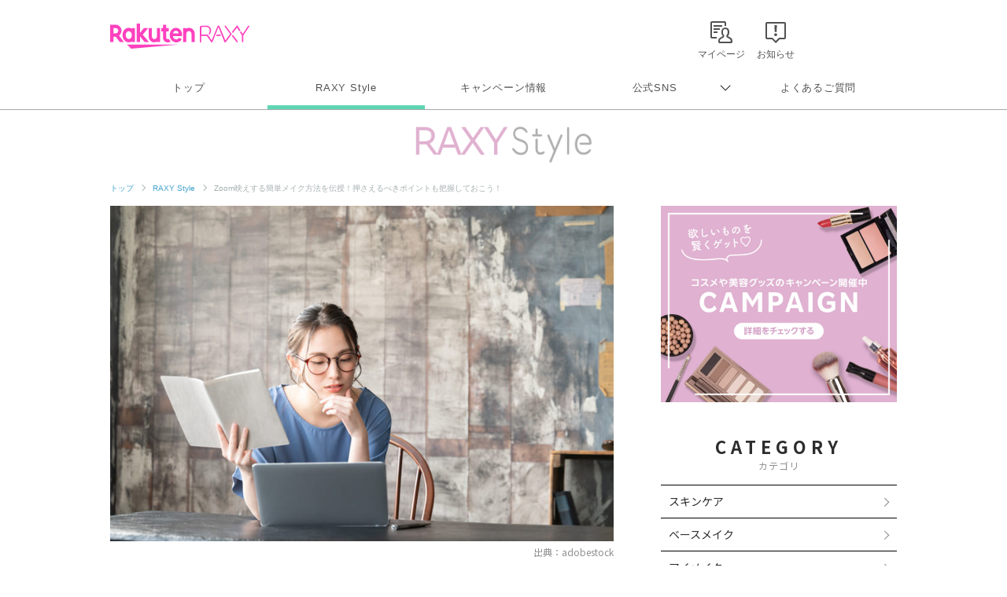

--- FILE ---
content_type: text/html; charset=utf-8
request_url: https://www.google.com/recaptcha/api2/aframe
body_size: 164
content:
<!DOCTYPE HTML><html><head><meta http-equiv="content-type" content="text/html; charset=UTF-8"></head><body><script nonce="sKMWQsdJh8_azuA_14-b3A">/** Anti-fraud and anti-abuse applications only. See google.com/recaptcha */ try{var clients={'sodar':'https://pagead2.googlesyndication.com/pagead/sodar?'};window.addEventListener("message",function(a){try{if(a.source===window.parent){var b=JSON.parse(a.data);var c=clients[b['id']];if(c){var d=document.createElement('img');d.src=c+b['params']+'&rc='+(localStorage.getItem("rc::a")?sessionStorage.getItem("rc::b"):"");window.document.body.appendChild(d);sessionStorage.setItem("rc::e",parseInt(sessionStorage.getItem("rc::e")||0)+1);localStorage.setItem("rc::h",'1769019644691');}}}catch(b){}});window.parent.postMessage("_grecaptcha_ready", "*");}catch(b){}</script></body></html>

--- FILE ---
content_type: application/javascript; charset=utf-8
request_url: https://fundingchoicesmessages.google.com/f/AGSKWxXoqrNhFGqnzK-y1bC3Hwr6UVr73dSPPdmxIynnDPriv5ZRggeoz3DsySkInr28D9bGGF5MwwIvoOfnoNePIGMG1dIyHtIBcMV1ffL2h7Ib_gSQ5LnAhLRpudyW6wKa_vjl2x_xe7JNYoDjUUQQAleEsRF78EXARse_eRndvfvU5R0VeUzR81yoLD6e/_/interad..adlabs./ad_configurations_/home30/ad./ads_9_
body_size: -1288
content:
window['91c26369-6fe8-4c0a-b095-27f8eaab38a2'] = true;